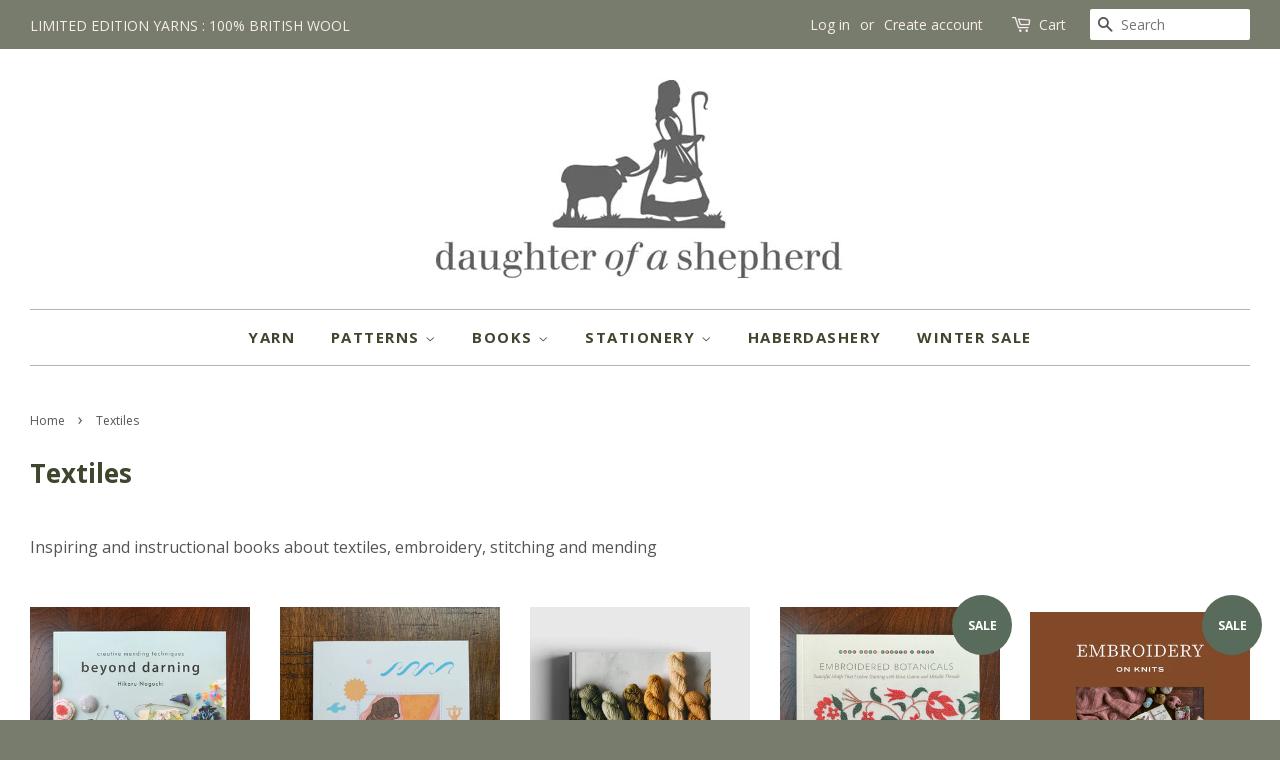

--- FILE ---
content_type: text/html; charset=utf-8
request_url: https://daughterofashepherd.com/collections/mending
body_size: 15937
content:
<!doctype html>
<!--[if lt IE 7]><html class="no-js lt-ie9 lt-ie8 lt-ie7" lang="en"> <![endif]-->
<!--[if IE 7]><html class="no-js lt-ie9 lt-ie8" lang="en"> <![endif]-->
<!--[if IE 8]><html class="no-js lt-ie9" lang="en"> <![endif]-->
<!--[if IE 9 ]><html class="ie9 no-js"> <![endif]-->
<!--[if (gt IE 9)|!(IE)]><!--> <html class="no-js"> <!--<![endif]-->
<head>

  <!-- Basic page needs ================================================== -->
  <meta charset="utf-8">
  <meta http-equiv="X-UA-Compatible" content="IE=edge,chrome=1">

  

  <!-- Title and description ================================================== -->
  <title>
  Textiles &ndash; Daughter of a Shepherd
  </title>

  
  <meta name="description" content="Inspiring and instructional books about textiles, embroidery, stitching and mending">
  

  <!-- Social meta ================================================== -->
  

  <meta property="og:type" content="website">
  <meta property="og:title" content="Textiles">
  <meta property="og:url" content="https://daughterofashepherd.com/collections/mending">
  
  <meta property="og:image" content="http://daughterofashepherd.com/cdn/shop/t/5/assets/logo.png?v=113565171176547286701459945535">
  <meta property="og:image:secure_url" content="https://daughterofashepherd.com/cdn/shop/t/5/assets/logo.png?v=113565171176547286701459945535">
  



  <meta property="og:description" content="Inspiring and instructional books about textiles, embroidery, stitching and mending">


<meta property="og:site_name" content="Daughter of a Shepherd">


  <meta name="twitter:card" content="summary">





  <!-- Helpers ================================================== -->
  <link rel="canonical" href="https://daughterofashepherd.com/collections/mending">
  <meta name="viewport" content="width=device-width,initial-scale=1">
  <meta name="theme-color" content="#596b5b">

  <!-- CSS ================================================== -->
  <link href="//daughterofashepherd.com/cdn/shop/t/5/assets/timber.scss.css?v=136932485007095576251746716788" rel="stylesheet" type="text/css" media="all" />
  <link href="//daughterofashepherd.com/cdn/shop/t/5/assets/theme.scss.css?v=49011613734909112131746716787" rel="stylesheet" type="text/css" media="all" />

  
  
  
  <link href="//fonts.googleapis.com/css?family=Open+Sans:400,700" rel="stylesheet" type="text/css" media="all" />


  


  



  <!-- Header hook for plugins ================================================== -->
  <script>window.performance && window.performance.mark && window.performance.mark('shopify.content_for_header.start');</script><meta name="facebook-domain-verification" content="00vp5zmihllsx9d2bczlyg5yuz9xgo">
<meta name="facebook-domain-verification" content="suskra12v90su7b33aybuvi3g6bho2">
<meta id="shopify-digital-wallet" name="shopify-digital-wallet" content="/12025752/digital_wallets/dialog">
<meta name="shopify-checkout-api-token" content="f8d7ed639c91464846d1f3a02b52fadc">
<link rel="alternate" type="application/atom+xml" title="Feed" href="/collections/mending.atom" />
<link rel="alternate" type="application/json+oembed" href="https://daughterofashepherd.com/collections/mending.oembed">
<script async="async" src="/checkouts/internal/preloads.js?locale=en-GB"></script>
<link rel="preconnect" href="https://shop.app" crossorigin="anonymous">
<script async="async" src="https://shop.app/checkouts/internal/preloads.js?locale=en-GB&shop_id=12025752" crossorigin="anonymous"></script>
<script id="apple-pay-shop-capabilities" type="application/json">{"shopId":12025752,"countryCode":"GB","currencyCode":"GBP","merchantCapabilities":["supports3DS"],"merchantId":"gid:\/\/shopify\/Shop\/12025752","merchantName":"Daughter of a Shepherd","requiredBillingContactFields":["postalAddress","email"],"requiredShippingContactFields":["postalAddress","email"],"shippingType":"shipping","supportedNetworks":["visa","maestro","masterCard","amex","discover","elo"],"total":{"type":"pending","label":"Daughter of a Shepherd","amount":"1.00"},"shopifyPaymentsEnabled":true,"supportsSubscriptions":true}</script>
<script id="shopify-features" type="application/json">{"accessToken":"f8d7ed639c91464846d1f3a02b52fadc","betas":["rich-media-storefront-analytics"],"domain":"daughterofashepherd.com","predictiveSearch":true,"shopId":12025752,"locale":"en"}</script>
<script>var Shopify = Shopify || {};
Shopify.shop = "daughterofashepherd.myshopify.com";
Shopify.locale = "en";
Shopify.currency = {"active":"GBP","rate":"1.0"};
Shopify.country = "GB";
Shopify.theme = {"name":"Minimal","id":104191111,"schema_name":null,"schema_version":null,"theme_store_id":380,"role":"main"};
Shopify.theme.handle = "null";
Shopify.theme.style = {"id":null,"handle":null};
Shopify.cdnHost = "daughterofashepherd.com/cdn";
Shopify.routes = Shopify.routes || {};
Shopify.routes.root = "/";</script>
<script type="module">!function(o){(o.Shopify=o.Shopify||{}).modules=!0}(window);</script>
<script>!function(o){function n(){var o=[];function n(){o.push(Array.prototype.slice.apply(arguments))}return n.q=o,n}var t=o.Shopify=o.Shopify||{};t.loadFeatures=n(),t.autoloadFeatures=n()}(window);</script>
<script>
  window.ShopifyPay = window.ShopifyPay || {};
  window.ShopifyPay.apiHost = "shop.app\/pay";
  window.ShopifyPay.redirectState = null;
</script>
<script id="shop-js-analytics" type="application/json">{"pageType":"collection"}</script>
<script defer="defer" async type="module" src="//daughterofashepherd.com/cdn/shopifycloud/shop-js/modules/v2/client.init-shop-cart-sync_BdyHc3Nr.en.esm.js"></script>
<script defer="defer" async type="module" src="//daughterofashepherd.com/cdn/shopifycloud/shop-js/modules/v2/chunk.common_Daul8nwZ.esm.js"></script>
<script type="module">
  await import("//daughterofashepherd.com/cdn/shopifycloud/shop-js/modules/v2/client.init-shop-cart-sync_BdyHc3Nr.en.esm.js");
await import("//daughterofashepherd.com/cdn/shopifycloud/shop-js/modules/v2/chunk.common_Daul8nwZ.esm.js");

  window.Shopify.SignInWithShop?.initShopCartSync?.({"fedCMEnabled":true,"windoidEnabled":true});

</script>
<script>
  window.Shopify = window.Shopify || {};
  if (!window.Shopify.featureAssets) window.Shopify.featureAssets = {};
  window.Shopify.featureAssets['shop-js'] = {"shop-cart-sync":["modules/v2/client.shop-cart-sync_QYOiDySF.en.esm.js","modules/v2/chunk.common_Daul8nwZ.esm.js"],"init-fed-cm":["modules/v2/client.init-fed-cm_DchLp9rc.en.esm.js","modules/v2/chunk.common_Daul8nwZ.esm.js"],"shop-button":["modules/v2/client.shop-button_OV7bAJc5.en.esm.js","modules/v2/chunk.common_Daul8nwZ.esm.js"],"init-windoid":["modules/v2/client.init-windoid_DwxFKQ8e.en.esm.js","modules/v2/chunk.common_Daul8nwZ.esm.js"],"shop-cash-offers":["modules/v2/client.shop-cash-offers_DWtL6Bq3.en.esm.js","modules/v2/chunk.common_Daul8nwZ.esm.js","modules/v2/chunk.modal_CQq8HTM6.esm.js"],"shop-toast-manager":["modules/v2/client.shop-toast-manager_CX9r1SjA.en.esm.js","modules/v2/chunk.common_Daul8nwZ.esm.js"],"init-shop-email-lookup-coordinator":["modules/v2/client.init-shop-email-lookup-coordinator_UhKnw74l.en.esm.js","modules/v2/chunk.common_Daul8nwZ.esm.js"],"pay-button":["modules/v2/client.pay-button_DzxNnLDY.en.esm.js","modules/v2/chunk.common_Daul8nwZ.esm.js"],"avatar":["modules/v2/client.avatar_BTnouDA3.en.esm.js"],"init-shop-cart-sync":["modules/v2/client.init-shop-cart-sync_BdyHc3Nr.en.esm.js","modules/v2/chunk.common_Daul8nwZ.esm.js"],"shop-login-button":["modules/v2/client.shop-login-button_D8B466_1.en.esm.js","modules/v2/chunk.common_Daul8nwZ.esm.js","modules/v2/chunk.modal_CQq8HTM6.esm.js"],"init-customer-accounts-sign-up":["modules/v2/client.init-customer-accounts-sign-up_C8fpPm4i.en.esm.js","modules/v2/client.shop-login-button_D8B466_1.en.esm.js","modules/v2/chunk.common_Daul8nwZ.esm.js","modules/v2/chunk.modal_CQq8HTM6.esm.js"],"init-shop-for-new-customer-accounts":["modules/v2/client.init-shop-for-new-customer-accounts_CVTO0Ztu.en.esm.js","modules/v2/client.shop-login-button_D8B466_1.en.esm.js","modules/v2/chunk.common_Daul8nwZ.esm.js","modules/v2/chunk.modal_CQq8HTM6.esm.js"],"init-customer-accounts":["modules/v2/client.init-customer-accounts_dRgKMfrE.en.esm.js","modules/v2/client.shop-login-button_D8B466_1.en.esm.js","modules/v2/chunk.common_Daul8nwZ.esm.js","modules/v2/chunk.modal_CQq8HTM6.esm.js"],"shop-follow-button":["modules/v2/client.shop-follow-button_CkZpjEct.en.esm.js","modules/v2/chunk.common_Daul8nwZ.esm.js","modules/v2/chunk.modal_CQq8HTM6.esm.js"],"lead-capture":["modules/v2/client.lead-capture_BntHBhfp.en.esm.js","modules/v2/chunk.common_Daul8nwZ.esm.js","modules/v2/chunk.modal_CQq8HTM6.esm.js"],"checkout-modal":["modules/v2/client.checkout-modal_CfxcYbTm.en.esm.js","modules/v2/chunk.common_Daul8nwZ.esm.js","modules/v2/chunk.modal_CQq8HTM6.esm.js"],"shop-login":["modules/v2/client.shop-login_Da4GZ2H6.en.esm.js","modules/v2/chunk.common_Daul8nwZ.esm.js","modules/v2/chunk.modal_CQq8HTM6.esm.js"],"payment-terms":["modules/v2/client.payment-terms_MV4M3zvL.en.esm.js","modules/v2/chunk.common_Daul8nwZ.esm.js","modules/v2/chunk.modal_CQq8HTM6.esm.js"]};
</script>
<script>(function() {
  var isLoaded = false;
  function asyncLoad() {
    if (isLoaded) return;
    isLoaded = true;
    var urls = ["https:\/\/chimpstatic.com\/mcjs-connected\/js\/users\/071f7b58a56cb06dc64cfaa5f\/309202618e7521cbf94900523.js?shop=daughterofashepherd.myshopify.com"];
    for (var i = 0; i < urls.length; i++) {
      var s = document.createElement('script');
      s.type = 'text/javascript';
      s.async = true;
      s.src = urls[i];
      var x = document.getElementsByTagName('script')[0];
      x.parentNode.insertBefore(s, x);
    }
  };
  if(window.attachEvent) {
    window.attachEvent('onload', asyncLoad);
  } else {
    window.addEventListener('load', asyncLoad, false);
  }
})();</script>
<script id="__st">var __st={"a":12025752,"offset":0,"reqid":"f6b8886f-c628-4d0c-8e10-5fdfbe7158d1-1769016547","pageurl":"daughterofashepherd.com\/collections\/mending","u":"426a664af1cf","p":"collection","rtyp":"collection","rid":263358644310};</script>
<script>window.ShopifyPaypalV4VisibilityTracking = true;</script>
<script id="captcha-bootstrap">!function(){'use strict';const t='contact',e='account',n='new_comment',o=[[t,t],['blogs',n],['comments',n],[t,'customer']],c=[[e,'customer_login'],[e,'guest_login'],[e,'recover_customer_password'],[e,'create_customer']],r=t=>t.map((([t,e])=>`form[action*='/${t}']:not([data-nocaptcha='true']) input[name='form_type'][value='${e}']`)).join(','),a=t=>()=>t?[...document.querySelectorAll(t)].map((t=>t.form)):[];function s(){const t=[...o],e=r(t);return a(e)}const i='password',u='form_key',d=['recaptcha-v3-token','g-recaptcha-response','h-captcha-response',i],f=()=>{try{return window.sessionStorage}catch{return}},m='__shopify_v',_=t=>t.elements[u];function p(t,e,n=!1){try{const o=window.sessionStorage,c=JSON.parse(o.getItem(e)),{data:r}=function(t){const{data:e,action:n}=t;return t[m]||n?{data:e,action:n}:{data:t,action:n}}(c);for(const[e,n]of Object.entries(r))t.elements[e]&&(t.elements[e].value=n);n&&o.removeItem(e)}catch(o){console.error('form repopulation failed',{error:o})}}const l='form_type',E='cptcha';function T(t){t.dataset[E]=!0}const w=window,h=w.document,L='Shopify',v='ce_forms',y='captcha';let A=!1;((t,e)=>{const n=(g='f06e6c50-85a8-45c8-87d0-21a2b65856fe',I='https://cdn.shopify.com/shopifycloud/storefront-forms-hcaptcha/ce_storefront_forms_captcha_hcaptcha.v1.5.2.iife.js',D={infoText:'Protected by hCaptcha',privacyText:'Privacy',termsText:'Terms'},(t,e,n)=>{const o=w[L][v],c=o.bindForm;if(c)return c(t,g,e,D).then(n);var r;o.q.push([[t,g,e,D],n]),r=I,A||(h.body.append(Object.assign(h.createElement('script'),{id:'captcha-provider',async:!0,src:r})),A=!0)});var g,I,D;w[L]=w[L]||{},w[L][v]=w[L][v]||{},w[L][v].q=[],w[L][y]=w[L][y]||{},w[L][y].protect=function(t,e){n(t,void 0,e),T(t)},Object.freeze(w[L][y]),function(t,e,n,w,h,L){const[v,y,A,g]=function(t,e,n){const i=e?o:[],u=t?c:[],d=[...i,...u],f=r(d),m=r(i),_=r(d.filter((([t,e])=>n.includes(e))));return[a(f),a(m),a(_),s()]}(w,h,L),I=t=>{const e=t.target;return e instanceof HTMLFormElement?e:e&&e.form},D=t=>v().includes(t);t.addEventListener('submit',(t=>{const e=I(t);if(!e)return;const n=D(e)&&!e.dataset.hcaptchaBound&&!e.dataset.recaptchaBound,o=_(e),c=g().includes(e)&&(!o||!o.value);(n||c)&&t.preventDefault(),c&&!n&&(function(t){try{if(!f())return;!function(t){const e=f();if(!e)return;const n=_(t);if(!n)return;const o=n.value;o&&e.removeItem(o)}(t);const e=Array.from(Array(32),(()=>Math.random().toString(36)[2])).join('');!function(t,e){_(t)||t.append(Object.assign(document.createElement('input'),{type:'hidden',name:u})),t.elements[u].value=e}(t,e),function(t,e){const n=f();if(!n)return;const o=[...t.querySelectorAll(`input[type='${i}']`)].map((({name:t})=>t)),c=[...d,...o],r={};for(const[a,s]of new FormData(t).entries())c.includes(a)||(r[a]=s);n.setItem(e,JSON.stringify({[m]:1,action:t.action,data:r}))}(t,e)}catch(e){console.error('failed to persist form',e)}}(e),e.submit())}));const S=(t,e)=>{t&&!t.dataset[E]&&(n(t,e.some((e=>e===t))),T(t))};for(const o of['focusin','change'])t.addEventListener(o,(t=>{const e=I(t);D(e)&&S(e,y())}));const B=e.get('form_key'),M=e.get(l),P=B&&M;t.addEventListener('DOMContentLoaded',(()=>{const t=y();if(P)for(const e of t)e.elements[l].value===M&&p(e,B);[...new Set([...A(),...v().filter((t=>'true'===t.dataset.shopifyCaptcha))])].forEach((e=>S(e,t)))}))}(h,new URLSearchParams(w.location.search),n,t,e,['guest_login'])})(!0,!0)}();</script>
<script integrity="sha256-4kQ18oKyAcykRKYeNunJcIwy7WH5gtpwJnB7kiuLZ1E=" data-source-attribution="shopify.loadfeatures" defer="defer" src="//daughterofashepherd.com/cdn/shopifycloud/storefront/assets/storefront/load_feature-a0a9edcb.js" crossorigin="anonymous"></script>
<script crossorigin="anonymous" defer="defer" src="//daughterofashepherd.com/cdn/shopifycloud/storefront/assets/shopify_pay/storefront-65b4c6d7.js?v=20250812"></script>
<script data-source-attribution="shopify.dynamic_checkout.dynamic.init">var Shopify=Shopify||{};Shopify.PaymentButton=Shopify.PaymentButton||{isStorefrontPortableWallets:!0,init:function(){window.Shopify.PaymentButton.init=function(){};var t=document.createElement("script");t.src="https://daughterofashepherd.com/cdn/shopifycloud/portable-wallets/latest/portable-wallets.en.js",t.type="module",document.head.appendChild(t)}};
</script>
<script data-source-attribution="shopify.dynamic_checkout.buyer_consent">
  function portableWalletsHideBuyerConsent(e){var t=document.getElementById("shopify-buyer-consent"),n=document.getElementById("shopify-subscription-policy-button");t&&n&&(t.classList.add("hidden"),t.setAttribute("aria-hidden","true"),n.removeEventListener("click",e))}function portableWalletsShowBuyerConsent(e){var t=document.getElementById("shopify-buyer-consent"),n=document.getElementById("shopify-subscription-policy-button");t&&n&&(t.classList.remove("hidden"),t.removeAttribute("aria-hidden"),n.addEventListener("click",e))}window.Shopify?.PaymentButton&&(window.Shopify.PaymentButton.hideBuyerConsent=portableWalletsHideBuyerConsent,window.Shopify.PaymentButton.showBuyerConsent=portableWalletsShowBuyerConsent);
</script>
<script data-source-attribution="shopify.dynamic_checkout.cart.bootstrap">document.addEventListener("DOMContentLoaded",(function(){function t(){return document.querySelector("shopify-accelerated-checkout-cart, shopify-accelerated-checkout")}if(t())Shopify.PaymentButton.init();else{new MutationObserver((function(e,n){t()&&(Shopify.PaymentButton.init(),n.disconnect())})).observe(document.body,{childList:!0,subtree:!0})}}));
</script>
<script id='scb4127' type='text/javascript' async='' src='https://daughterofashepherd.com/cdn/shopifycloud/privacy-banner/storefront-banner.js'></script><link id="shopify-accelerated-checkout-styles" rel="stylesheet" media="screen" href="https://daughterofashepherd.com/cdn/shopifycloud/portable-wallets/latest/accelerated-checkout-backwards-compat.css" crossorigin="anonymous">
<style id="shopify-accelerated-checkout-cart">
        #shopify-buyer-consent {
  margin-top: 1em;
  display: inline-block;
  width: 100%;
}

#shopify-buyer-consent.hidden {
  display: none;
}

#shopify-subscription-policy-button {
  background: none;
  border: none;
  padding: 0;
  text-decoration: underline;
  font-size: inherit;
  cursor: pointer;
}

#shopify-subscription-policy-button::before {
  box-shadow: none;
}

      </style>

<script>window.performance && window.performance.mark && window.performance.mark('shopify.content_for_header.end');</script>

  

<!--[if lt IE 9]>
<script src="//cdnjs.cloudflare.com/ajax/libs/html5shiv/3.7.2/html5shiv.min.js" type="text/javascript"></script>
<script src="//daughterofashepherd.com/cdn/shop/t/5/assets/respond.min.js?v=52248677837542619231457630304" type="text/javascript"></script>
<link href="//daughterofashepherd.com/cdn/shop/t/5/assets/respond-proxy.html" id="respond-proxy" rel="respond-proxy" />
<link href="//daughterofashepherd.com/search?q=06b2cf9328fcc66d9208571553717847" id="respond-redirect" rel="respond-redirect" />
<script src="//daughterofashepherd.com/search?q=06b2cf9328fcc66d9208571553717847" type="text/javascript"></script>
<![endif]-->



  <script src="//ajax.googleapis.com/ajax/libs/jquery/1.11.0/jquery.min.js" type="text/javascript"></script>
  <script src="//daughterofashepherd.com/cdn/shop/t/5/assets/modernizr.min.js?v=26620055551102246001457630304" type="text/javascript"></script>

  
  

<link href="https://monorail-edge.shopifysvc.com" rel="dns-prefetch">
<script>(function(){if ("sendBeacon" in navigator && "performance" in window) {try {var session_token_from_headers = performance.getEntriesByType('navigation')[0].serverTiming.find(x => x.name == '_s').description;} catch {var session_token_from_headers = undefined;}var session_cookie_matches = document.cookie.match(/_shopify_s=([^;]*)/);var session_token_from_cookie = session_cookie_matches && session_cookie_matches.length === 2 ? session_cookie_matches[1] : "";var session_token = session_token_from_headers || session_token_from_cookie || "";function handle_abandonment_event(e) {var entries = performance.getEntries().filter(function(entry) {return /monorail-edge.shopifysvc.com/.test(entry.name);});if (!window.abandonment_tracked && entries.length === 0) {window.abandonment_tracked = true;var currentMs = Date.now();var navigation_start = performance.timing.navigationStart;var payload = {shop_id: 12025752,url: window.location.href,navigation_start,duration: currentMs - navigation_start,session_token,page_type: "collection"};window.navigator.sendBeacon("https://monorail-edge.shopifysvc.com/v1/produce", JSON.stringify({schema_id: "online_store_buyer_site_abandonment/1.1",payload: payload,metadata: {event_created_at_ms: currentMs,event_sent_at_ms: currentMs}}));}}window.addEventListener('pagehide', handle_abandonment_event);}}());</script>
<script id="web-pixels-manager-setup">(function e(e,d,r,n,o){if(void 0===o&&(o={}),!Boolean(null===(a=null===(i=window.Shopify)||void 0===i?void 0:i.analytics)||void 0===a?void 0:a.replayQueue)){var i,a;window.Shopify=window.Shopify||{};var t=window.Shopify;t.analytics=t.analytics||{};var s=t.analytics;s.replayQueue=[],s.publish=function(e,d,r){return s.replayQueue.push([e,d,r]),!0};try{self.performance.mark("wpm:start")}catch(e){}var l=function(){var e={modern:/Edge?\/(1{2}[4-9]|1[2-9]\d|[2-9]\d{2}|\d{4,})\.\d+(\.\d+|)|Firefox\/(1{2}[4-9]|1[2-9]\d|[2-9]\d{2}|\d{4,})\.\d+(\.\d+|)|Chrom(ium|e)\/(9{2}|\d{3,})\.\d+(\.\d+|)|(Maci|X1{2}).+ Version\/(15\.\d+|(1[6-9]|[2-9]\d|\d{3,})\.\d+)([,.]\d+|)( \(\w+\)|)( Mobile\/\w+|) Safari\/|Chrome.+OPR\/(9{2}|\d{3,})\.\d+\.\d+|(CPU[ +]OS|iPhone[ +]OS|CPU[ +]iPhone|CPU IPhone OS|CPU iPad OS)[ +]+(15[._]\d+|(1[6-9]|[2-9]\d|\d{3,})[._]\d+)([._]\d+|)|Android:?[ /-](13[3-9]|1[4-9]\d|[2-9]\d{2}|\d{4,})(\.\d+|)(\.\d+|)|Android.+Firefox\/(13[5-9]|1[4-9]\d|[2-9]\d{2}|\d{4,})\.\d+(\.\d+|)|Android.+Chrom(ium|e)\/(13[3-9]|1[4-9]\d|[2-9]\d{2}|\d{4,})\.\d+(\.\d+|)|SamsungBrowser\/([2-9]\d|\d{3,})\.\d+/,legacy:/Edge?\/(1[6-9]|[2-9]\d|\d{3,})\.\d+(\.\d+|)|Firefox\/(5[4-9]|[6-9]\d|\d{3,})\.\d+(\.\d+|)|Chrom(ium|e)\/(5[1-9]|[6-9]\d|\d{3,})\.\d+(\.\d+|)([\d.]+$|.*Safari\/(?![\d.]+ Edge\/[\d.]+$))|(Maci|X1{2}).+ Version\/(10\.\d+|(1[1-9]|[2-9]\d|\d{3,})\.\d+)([,.]\d+|)( \(\w+\)|)( Mobile\/\w+|) Safari\/|Chrome.+OPR\/(3[89]|[4-9]\d|\d{3,})\.\d+\.\d+|(CPU[ +]OS|iPhone[ +]OS|CPU[ +]iPhone|CPU IPhone OS|CPU iPad OS)[ +]+(10[._]\d+|(1[1-9]|[2-9]\d|\d{3,})[._]\d+)([._]\d+|)|Android:?[ /-](13[3-9]|1[4-9]\d|[2-9]\d{2}|\d{4,})(\.\d+|)(\.\d+|)|Mobile Safari.+OPR\/([89]\d|\d{3,})\.\d+\.\d+|Android.+Firefox\/(13[5-9]|1[4-9]\d|[2-9]\d{2}|\d{4,})\.\d+(\.\d+|)|Android.+Chrom(ium|e)\/(13[3-9]|1[4-9]\d|[2-9]\d{2}|\d{4,})\.\d+(\.\d+|)|Android.+(UC? ?Browser|UCWEB|U3)[ /]?(15\.([5-9]|\d{2,})|(1[6-9]|[2-9]\d|\d{3,})\.\d+)\.\d+|SamsungBrowser\/(5\.\d+|([6-9]|\d{2,})\.\d+)|Android.+MQ{2}Browser\/(14(\.(9|\d{2,})|)|(1[5-9]|[2-9]\d|\d{3,})(\.\d+|))(\.\d+|)|K[Aa][Ii]OS\/(3\.\d+|([4-9]|\d{2,})\.\d+)(\.\d+|)/},d=e.modern,r=e.legacy,n=navigator.userAgent;return n.match(d)?"modern":n.match(r)?"legacy":"unknown"}(),u="modern"===l?"modern":"legacy",c=(null!=n?n:{modern:"",legacy:""})[u],f=function(e){return[e.baseUrl,"/wpm","/b",e.hashVersion,"modern"===e.buildTarget?"m":"l",".js"].join("")}({baseUrl:d,hashVersion:r,buildTarget:u}),m=function(e){var d=e.version,r=e.bundleTarget,n=e.surface,o=e.pageUrl,i=e.monorailEndpoint;return{emit:function(e){var a=e.status,t=e.errorMsg,s=(new Date).getTime(),l=JSON.stringify({metadata:{event_sent_at_ms:s},events:[{schema_id:"web_pixels_manager_load/3.1",payload:{version:d,bundle_target:r,page_url:o,status:a,surface:n,error_msg:t},metadata:{event_created_at_ms:s}}]});if(!i)return console&&console.warn&&console.warn("[Web Pixels Manager] No Monorail endpoint provided, skipping logging."),!1;try{return self.navigator.sendBeacon.bind(self.navigator)(i,l)}catch(e){}var u=new XMLHttpRequest;try{return u.open("POST",i,!0),u.setRequestHeader("Content-Type","text/plain"),u.send(l),!0}catch(e){return console&&console.warn&&console.warn("[Web Pixels Manager] Got an unhandled error while logging to Monorail."),!1}}}}({version:r,bundleTarget:l,surface:e.surface,pageUrl:self.location.href,monorailEndpoint:e.monorailEndpoint});try{o.browserTarget=l,function(e){var d=e.src,r=e.async,n=void 0===r||r,o=e.onload,i=e.onerror,a=e.sri,t=e.scriptDataAttributes,s=void 0===t?{}:t,l=document.createElement("script"),u=document.querySelector("head"),c=document.querySelector("body");if(l.async=n,l.src=d,a&&(l.integrity=a,l.crossOrigin="anonymous"),s)for(var f in s)if(Object.prototype.hasOwnProperty.call(s,f))try{l.dataset[f]=s[f]}catch(e){}if(o&&l.addEventListener("load",o),i&&l.addEventListener("error",i),u)u.appendChild(l);else{if(!c)throw new Error("Did not find a head or body element to append the script");c.appendChild(l)}}({src:f,async:!0,onload:function(){if(!function(){var e,d;return Boolean(null===(d=null===(e=window.Shopify)||void 0===e?void 0:e.analytics)||void 0===d?void 0:d.initialized)}()){var d=window.webPixelsManager.init(e)||void 0;if(d){var r=window.Shopify.analytics;r.replayQueue.forEach((function(e){var r=e[0],n=e[1],o=e[2];d.publishCustomEvent(r,n,o)})),r.replayQueue=[],r.publish=d.publishCustomEvent,r.visitor=d.visitor,r.initialized=!0}}},onerror:function(){return m.emit({status:"failed",errorMsg:"".concat(f," has failed to load")})},sri:function(e){var d=/^sha384-[A-Za-z0-9+/=]+$/;return"string"==typeof e&&d.test(e)}(c)?c:"",scriptDataAttributes:o}),m.emit({status:"loading"})}catch(e){m.emit({status:"failed",errorMsg:(null==e?void 0:e.message)||"Unknown error"})}}})({shopId: 12025752,storefrontBaseUrl: "https://daughterofashepherd.com",extensionsBaseUrl: "https://extensions.shopifycdn.com/cdn/shopifycloud/web-pixels-manager",monorailEndpoint: "https://monorail-edge.shopifysvc.com/unstable/produce_batch",surface: "storefront-renderer",enabledBetaFlags: ["2dca8a86"],webPixelsConfigList: [{"id":"147226710","configuration":"{\"pixel_id\":\"782669843059933\",\"pixel_type\":\"facebook_pixel\",\"metaapp_system_user_token\":\"-\"}","eventPayloadVersion":"v1","runtimeContext":"OPEN","scriptVersion":"ca16bc87fe92b6042fbaa3acc2fbdaa6","type":"APP","apiClientId":2329312,"privacyPurposes":["ANALYTICS","MARKETING","SALE_OF_DATA"],"dataSharingAdjustments":{"protectedCustomerApprovalScopes":["read_customer_address","read_customer_email","read_customer_name","read_customer_personal_data","read_customer_phone"]}},{"id":"shopify-app-pixel","configuration":"{}","eventPayloadVersion":"v1","runtimeContext":"STRICT","scriptVersion":"0450","apiClientId":"shopify-pixel","type":"APP","privacyPurposes":["ANALYTICS","MARKETING"]},{"id":"shopify-custom-pixel","eventPayloadVersion":"v1","runtimeContext":"LAX","scriptVersion":"0450","apiClientId":"shopify-pixel","type":"CUSTOM","privacyPurposes":["ANALYTICS","MARKETING"]}],isMerchantRequest: false,initData: {"shop":{"name":"Daughter of a Shepherd","paymentSettings":{"currencyCode":"GBP"},"myshopifyDomain":"daughterofashepherd.myshopify.com","countryCode":"GB","storefrontUrl":"https:\/\/daughterofashepherd.com"},"customer":null,"cart":null,"checkout":null,"productVariants":[],"purchasingCompany":null},},"https://daughterofashepherd.com/cdn","fcfee988w5aeb613cpc8e4bc33m6693e112",{"modern":"","legacy":""},{"shopId":"12025752","storefrontBaseUrl":"https:\/\/daughterofashepherd.com","extensionBaseUrl":"https:\/\/extensions.shopifycdn.com\/cdn\/shopifycloud\/web-pixels-manager","surface":"storefront-renderer","enabledBetaFlags":"[\"2dca8a86\"]","isMerchantRequest":"false","hashVersion":"fcfee988w5aeb613cpc8e4bc33m6693e112","publish":"custom","events":"[[\"page_viewed\",{}],[\"collection_viewed\",{\"collection\":{\"id\":\"263358644310\",\"title\":\"Textiles\",\"productVariants\":[{\"price\":{\"amount\":19.99,\"currencyCode\":\"GBP\"},\"product\":{\"title\":\"Beyond Darning: Creative Mending Techniques by Hikaru Noguchi\",\"vendor\":\"Central Books\",\"id\":\"14858992222582\",\"untranslatedTitle\":\"Beyond Darning: Creative Mending Techniques by Hikaru Noguchi\",\"url\":\"\/products\/beyond-darning-creative-mending-techniques-by-hikaru-noguchi\",\"type\":\"\"},\"id\":\"54834646614390\",\"image\":{\"src\":\"\/\/daughterofashepherd.com\/cdn\/shop\/files\/2C1839CF-E2DB-482B-8A21-7E4252C084DE.jpg?v=1733398933\"},\"sku\":\"\",\"title\":\"Default Title\",\"untranslatedTitle\":\"Default Title\"},{\"price\":{\"amount\":9.0,\"currencyCode\":\"GBP\"},\"product\":{\"title\":\"Diasporic Threads: Black Women, Fibre and Textiles by Dr Sharbreon Plummer\",\"vendor\":\"Common Threads Press\",\"id\":\"7315587858518\",\"untranslatedTitle\":\"Diasporic Threads: Black Women, Fibre and Textiles by Dr Sharbreon Plummer\",\"url\":\"\/products\/diasporic-threads-black-women-fibre-and-textiles-by-dr-sharbreon-plummer\",\"type\":\"\"},\"id\":\"41516693127254\",\"image\":{\"src\":\"\/\/daughterofashepherd.com\/cdn\/shop\/files\/F1615AF7-8269-45C2-9B65-C09293023100.jpg?v=1719169782\"},\"sku\":null,\"title\":\"Default Title\",\"untranslatedTitle\":\"Default Title\"},{\"price\":{\"amount\":29.0,\"currencyCode\":\"GBP\"},\"product\":{\"title\":\"Dyeing Naturally by Emma Kylmälä\",\"vendor\":\"Cozy Publishing\",\"id\":\"7296933986390\",\"untranslatedTitle\":\"Dyeing Naturally by Emma Kylmälä\",\"url\":\"\/products\/dyeing-naturally\",\"type\":\"\"},\"id\":\"41459857621078\",\"image\":{\"src\":\"\/\/daughterofashepherd.com\/cdn\/shop\/files\/f5fff4b66f3585f9671c264c7393a30e3958f05fbd329267d53b41fcc6e6d8a6.jpg?v=1718031231\"},\"sku\":\"ISBN 978-952-7547-33-5\",\"title\":\"Default Title\",\"untranslatedTitle\":\"Default Title\"},{\"price\":{\"amount\":14.99,\"currencyCode\":\"GBP\"},\"product\":{\"title\":\"Embroidered Botanicals by Yumiko Higuchi\",\"vendor\":\"Search Press\",\"id\":\"14860946145654\",\"untranslatedTitle\":\"Embroidered Botanicals by Yumiko Higuchi\",\"url\":\"\/products\/embroidered-botanicals-by-yumiko-higuchi\",\"type\":\"\"},\"id\":\"54838937911670\",\"image\":{\"src\":\"\/\/daughterofashepherd.com\/cdn\/shop\/files\/99FB11B7-81A3-48DC-917C-F40663D87BC3.jpg?v=1733399488\"},\"sku\":\"\",\"title\":\"Default Title\",\"untranslatedTitle\":\"Default Title\"},{\"price\":{\"amount\":26.0,\"currencyCode\":\"GBP\"},\"product\":{\"title\":\"Embroidery on Knits by Judit Gummlich\",\"vendor\":\"Daughter of a Shepherd\",\"id\":\"6874359365718\",\"untranslatedTitle\":\"Embroidery on Knits by Judit Gummlich\",\"url\":\"\/products\/embroidery-on-knits-by-judit-gummlich\",\"type\":\"\"},\"id\":\"40270466252886\",\"image\":{\"src\":\"\/\/daughterofashepherd.com\/cdn\/shop\/files\/EmbroideryOnKnits_etukansi.jpg?v=1692692642\"},\"sku\":\"\",\"title\":\"Default Title\",\"untranslatedTitle\":\"Default Title\"},{\"price\":{\"amount\":25.0,\"currencyCode\":\"GBP\"},\"product\":{\"title\":\"I Made This For You – Christmas Gifts \u0026 Decorations by Katrianna Raunio\",\"vendor\":\"Cozy Publishing\",\"id\":\"15350199058806\",\"untranslatedTitle\":\"I Made This For You – Christmas Gifts \u0026 Decorations by Katrianna Raunio\",\"url\":\"\/products\/i-made-this-for-you-christmas-gift-and-decorations\",\"type\":\"\"},\"id\":\"56310575497590\",\"image\":{\"src\":\"\/\/daughterofashepherd.com\/cdn\/shop\/files\/aa6c8aba64ec3d20d06ba4e05ec7e94ae38192fe0e4eb92e1e33578fb66935c5.jpg?v=1761652138\"},\"sku\":\"978-952-7547-02-1\",\"title\":\"Default Title\",\"untranslatedTitle\":\"Default Title\"},{\"price\":{\"amount\":22.5,\"currencyCode\":\"GBP\"},\"product\":{\"title\":\"May Morris: Arts \u0026 Crafts Designer\",\"vendor\":\"Daughter of a Shepherd\",\"id\":\"6961052188758\",\"untranslatedTitle\":\"May Morris: Arts \u0026 Crafts Designer\",\"url\":\"\/products\/may-morris-arts-crafts-designer\",\"type\":\"\"},\"id\":\"40516652204118\",\"image\":{\"src\":\"\/\/daughterofashepherd.com\/cdn\/shop\/files\/4C72126A-A352-4D3B-8E26-71167DCF734D.jpg?v=1702995542\"},\"sku\":\"\",\"title\":\"Default Title\",\"untranslatedTitle\":\"Default Title\"},{\"price\":{\"amount\":12.99,\"currencyCode\":\"GBP\"},\"product\":{\"title\":\"Simply Stitched with Wool by Yumiko Higuchi\",\"vendor\":\"Search Press\",\"id\":\"6920960835670\",\"untranslatedTitle\":\"Simply Stitched with Wool by Yumiko Higuchi\",\"url\":\"\/products\/simply-stitched-with-wool-by-yumiko-higuchi\",\"type\":\"\"},\"id\":\"40383211700310\",\"image\":{\"src\":\"\/\/daughterofashepherd.com\/cdn\/shop\/files\/AEB340F6-A213-46ED-BCD9-F50FC2694143.jpg?v=1702068682\"},\"sku\":\"\",\"title\":\"Default Title\",\"untranslatedTitle\":\"Default Title\"},{\"price\":{\"amount\":12.0,\"currencyCode\":\"GBP\"},\"product\":{\"title\":\"Stitching the Intifada: Embroidery and Resistance in Palestine by Rachel Dedman\",\"vendor\":\"Common Threads Press\",\"id\":\"15181354008950\",\"untranslatedTitle\":\"Stitching the Intifada: Embroidery and Resistance in Palestine by Rachel Dedman\",\"url\":\"\/products\/stitching-the-intifada-embroidery-and-resistance-in-palestine-by-rachel-dedman\",\"type\":\"\"},\"id\":\"55620721344886\",\"image\":{\"src\":\"\/\/daughterofashepherd.com\/cdn\/shop\/files\/IMG_1142.jpg?v=1747144694\"},\"sku\":\"\",\"title\":\"Default Title\",\"untranslatedTitle\":\"Default Title\"},{\"price\":{\"amount\":22.95,\"currencyCode\":\"GBP\"},\"product\":{\"title\":\"Textile Folk Art by Anne Kelly\",\"vendor\":\"Search Press\",\"id\":\"6852833771606\",\"untranslatedTitle\":\"Textile Folk Art by Anne Kelly\",\"url\":\"\/products\/textile-folk-art-by-anne-kelly\",\"type\":\"\"},\"id\":\"40194449834070\",\"image\":{\"src\":\"\/\/daughterofashepherd.com\/cdn\/shop\/products\/image_a85acf79-7ecd-4bd0-b1b1-deb96146bfa6.heic?v=1678025132\"},\"sku\":\"\",\"title\":\"Default Title\",\"untranslatedTitle\":\"Default Title\"},{\"price\":{\"amount\":22.95,\"currencyCode\":\"GBP\"},\"product\":{\"title\":\"Textile Nature by Anne Kelly\",\"vendor\":\"Search Press\",\"id\":\"6852833607766\",\"untranslatedTitle\":\"Textile Nature by Anne Kelly\",\"url\":\"\/products\/textile-nature-by-anne-kelly\",\"type\":\"\"},\"id\":\"40194449342550\",\"image\":{\"src\":\"\/\/daughterofashepherd.com\/cdn\/shop\/products\/image_49aab587-dc25-4c03-b78d-8db31719db25.heic?v=1678025413\"},\"sku\":\"\",\"title\":\"Default Title\",\"untranslatedTitle\":\"Default Title\"},{\"price\":{\"amount\":35.0,\"currencyCode\":\"GBP\"},\"product\":{\"title\":\"Textile Protest by Julia Triston\",\"vendor\":\"Macmillan\",\"id\":\"15407706145142\",\"untranslatedTitle\":\"Textile Protest by Julia Triston\",\"url\":\"\/products\/textile-protest-by-julia-triston\",\"type\":\"\"},\"id\":\"56520066859382\",\"image\":{\"src\":\"\/\/daughterofashepherd.com\/cdn\/shop\/files\/9781849949071.jpg?v=1761902728\"},\"sku\":null,\"title\":\"Default Title\",\"untranslatedTitle\":\"Default Title\"},{\"price\":{\"amount\":29.0,\"currencyCode\":\"GBP\"},\"product\":{\"title\":\"The Art of Knitwear Repair by Minttu Wikberg\",\"vendor\":\"Cozy Publishing\",\"id\":\"15219922338166\",\"untranslatedTitle\":\"The Art of Knitwear Repair by Minttu Wikberg\",\"url\":\"\/products\/the-art-of-knitwear-repair\",\"type\":\"\"},\"id\":\"55790272741750\",\"image\":{\"src\":\"\/\/daughterofashepherd.com\/cdn\/shop\/files\/c600ca06532efd2d6fc05c7fd28689d0e54d2a4083628ae1bcb13c263396bb4c.jpg?v=1752750269\"},\"sku\":\"978-952-7547-70-0-952-7547-70-0\",\"title\":\"Default Title\",\"untranslatedTitle\":\"Default Title\"},{\"price\":{\"amount\":19.99,\"currencyCode\":\"GBP\"},\"product\":{\"title\":\"The Wonder of Wool by Justine Lee \u0026 Jess Morency\",\"vendor\":\"Search Press\",\"id\":\"15199403475318\",\"untranslatedTitle\":\"The Wonder of Wool by Justine Lee \u0026 Jess Morency\",\"url\":\"\/products\/the-wonder-of-wool-by-justine-lee-jess-morency\",\"type\":\"\"},\"id\":\"55710170218870\",\"image\":{\"src\":\"\/\/daughterofashepherd.com\/cdn\/shop\/files\/FAE261E1-7D92-40D1-B095-7DFFB4BD018C.jpg?v=1755257487\"},\"sku\":\"\",\"title\":\"Default Title\",\"untranslatedTitle\":\"Default Title\"},{\"price\":{\"amount\":10.99,\"currencyCode\":\"GBP\"},\"product\":{\"title\":\"This Golden Fleece by Esther Rutter\",\"vendor\":\"daughterofashepherd\",\"id\":\"4813888553046\",\"untranslatedTitle\":\"This Golden Fleece by Esther Rutter\",\"url\":\"\/products\/this-golden-fleece-by-esther-rutter\",\"type\":\"\"},\"id\":\"33317883019350\",\"image\":{\"src\":\"\/\/daughterofashepherd.com\/cdn\/shop\/files\/5E65851C-5E34-4C38-B945-8B3A8BB074F0.jpg?v=1711714981\"},\"sku\":\"\",\"title\":\"Default Title\",\"untranslatedTitle\":\"Default Title\"},{\"price\":{\"amount\":25.0,\"currencyCode\":\"GBP\"},\"product\":{\"title\":\"Wild Weave by Alice Fox\",\"vendor\":\"Macmillan\",\"id\":\"15372988088694\",\"untranslatedTitle\":\"Wild Weave by Alice Fox\",\"url\":\"\/products\/wild-weave-by-alice-fox\",\"type\":\"\"},\"id\":\"56396125307254\",\"image\":{\"src\":\"\/\/daughterofashepherd.com\/cdn\/shop\/files\/7B20CD4E-4069-4D3D-84D8-86A08A1E0CDF.jpg?v=1760643710\"},\"sku\":null,\"title\":\"Default Title\",\"untranslatedTitle\":\"Default Title\"},{\"price\":{\"amount\":9.99,\"currencyCode\":\"GBP\"},\"product\":{\"title\":\"Zakka Embroidery by Yumiko Higuchi\",\"vendor\":\"Search Press\",\"id\":\"14860942705014\",\"untranslatedTitle\":\"Zakka Embroidery by Yumiko Higuchi\",\"url\":\"\/products\/zakka-embroidery-by-yumiko-higuchi\",\"type\":\"\"},\"id\":\"54838933324150\",\"image\":{\"src\":\"\/\/daughterofashepherd.com\/cdn\/shop\/files\/0488DC74-6E82-4C72-98A0-9CD412B50E54.jpg?v=1733399757\"},\"sku\":\"\",\"title\":\"Default Title\",\"untranslatedTitle\":\"Default Title\"}]}}]]"});</script><script>
  window.ShopifyAnalytics = window.ShopifyAnalytics || {};
  window.ShopifyAnalytics.meta = window.ShopifyAnalytics.meta || {};
  window.ShopifyAnalytics.meta.currency = 'GBP';
  var meta = {"products":[{"id":14858992222582,"gid":"gid:\/\/shopify\/Product\/14858992222582","vendor":"Central Books","type":"","handle":"beyond-darning-creative-mending-techniques-by-hikaru-noguchi","variants":[{"id":54834646614390,"price":1999,"name":"Beyond Darning: Creative Mending Techniques by Hikaru Noguchi","public_title":null,"sku":""}],"remote":false},{"id":7315587858518,"gid":"gid:\/\/shopify\/Product\/7315587858518","vendor":"Common Threads Press","type":"","handle":"diasporic-threads-black-women-fibre-and-textiles-by-dr-sharbreon-plummer","variants":[{"id":41516693127254,"price":900,"name":"Diasporic Threads: Black Women, Fibre and Textiles by Dr Sharbreon Plummer","public_title":null,"sku":null}],"remote":false},{"id":7296933986390,"gid":"gid:\/\/shopify\/Product\/7296933986390","vendor":"Cozy Publishing","type":"","handle":"dyeing-naturally","variants":[{"id":41459857621078,"price":2900,"name":"Dyeing Naturally by Emma Kylmälä","public_title":null,"sku":"ISBN 978-952-7547-33-5"}],"remote":false},{"id":14860946145654,"gid":"gid:\/\/shopify\/Product\/14860946145654","vendor":"Search Press","type":"","handle":"embroidered-botanicals-by-yumiko-higuchi","variants":[{"id":54838937911670,"price":1499,"name":"Embroidered Botanicals by Yumiko Higuchi","public_title":null,"sku":""}],"remote":false},{"id":6874359365718,"gid":"gid:\/\/shopify\/Product\/6874359365718","vendor":"Daughter of a Shepherd","type":"","handle":"embroidery-on-knits-by-judit-gummlich","variants":[{"id":40270466252886,"price":2600,"name":"Embroidery on Knits by Judit Gummlich","public_title":null,"sku":""}],"remote":false},{"id":15350199058806,"gid":"gid:\/\/shopify\/Product\/15350199058806","vendor":"Cozy Publishing","type":"","handle":"i-made-this-for-you-christmas-gift-and-decorations","variants":[{"id":56310575497590,"price":2500,"name":"I Made This For You – Christmas Gifts \u0026 Decorations by Katrianna Raunio","public_title":null,"sku":"978-952-7547-02-1"}],"remote":false},{"id":6961052188758,"gid":"gid:\/\/shopify\/Product\/6961052188758","vendor":"Daughter of a Shepherd","type":"","handle":"may-morris-arts-crafts-designer","variants":[{"id":40516652204118,"price":2250,"name":"May Morris: Arts \u0026 Crafts Designer","public_title":null,"sku":""}],"remote":false},{"id":6920960835670,"gid":"gid:\/\/shopify\/Product\/6920960835670","vendor":"Search Press","type":"","handle":"simply-stitched-with-wool-by-yumiko-higuchi","variants":[{"id":40383211700310,"price":1299,"name":"Simply Stitched with Wool by Yumiko Higuchi","public_title":null,"sku":""}],"remote":false},{"id":15181354008950,"gid":"gid:\/\/shopify\/Product\/15181354008950","vendor":"Common Threads Press","type":"","handle":"stitching-the-intifada-embroidery-and-resistance-in-palestine-by-rachel-dedman","variants":[{"id":55620721344886,"price":1200,"name":"Stitching the Intifada: Embroidery and Resistance in Palestine by Rachel Dedman","public_title":null,"sku":""}],"remote":false},{"id":6852833771606,"gid":"gid:\/\/shopify\/Product\/6852833771606","vendor":"Search Press","type":"","handle":"textile-folk-art-by-anne-kelly","variants":[{"id":40194449834070,"price":2295,"name":"Textile Folk Art by Anne Kelly","public_title":null,"sku":""}],"remote":false},{"id":6852833607766,"gid":"gid:\/\/shopify\/Product\/6852833607766","vendor":"Search Press","type":"","handle":"textile-nature-by-anne-kelly","variants":[{"id":40194449342550,"price":2295,"name":"Textile Nature by Anne Kelly","public_title":null,"sku":""}],"remote":false},{"id":15407706145142,"gid":"gid:\/\/shopify\/Product\/15407706145142","vendor":"Macmillan","type":"","handle":"textile-protest-by-julia-triston","variants":[{"id":56520066859382,"price":3500,"name":"Textile Protest by Julia Triston","public_title":null,"sku":null}],"remote":false},{"id":15219922338166,"gid":"gid:\/\/shopify\/Product\/15219922338166","vendor":"Cozy Publishing","type":"","handle":"the-art-of-knitwear-repair","variants":[{"id":55790272741750,"price":2900,"name":"The Art of Knitwear Repair by Minttu Wikberg","public_title":null,"sku":"978-952-7547-70-0-952-7547-70-0"}],"remote":false},{"id":15199403475318,"gid":"gid:\/\/shopify\/Product\/15199403475318","vendor":"Search Press","type":"","handle":"the-wonder-of-wool-by-justine-lee-jess-morency","variants":[{"id":55710170218870,"price":1999,"name":"The Wonder of Wool by Justine Lee \u0026 Jess Morency","public_title":null,"sku":""}],"remote":false},{"id":4813888553046,"gid":"gid:\/\/shopify\/Product\/4813888553046","vendor":"daughterofashepherd","type":"","handle":"this-golden-fleece-by-esther-rutter","variants":[{"id":33317883019350,"price":1099,"name":"This Golden Fleece by Esther Rutter","public_title":null,"sku":""}],"remote":false},{"id":15372988088694,"gid":"gid:\/\/shopify\/Product\/15372988088694","vendor":"Macmillan","type":"","handle":"wild-weave-by-alice-fox","variants":[{"id":56396125307254,"price":2500,"name":"Wild Weave by Alice Fox","public_title":null,"sku":null}],"remote":false},{"id":14860942705014,"gid":"gid:\/\/shopify\/Product\/14860942705014","vendor":"Search Press","type":"","handle":"zakka-embroidery-by-yumiko-higuchi","variants":[{"id":54838933324150,"price":999,"name":"Zakka Embroidery by Yumiko Higuchi","public_title":null,"sku":""}],"remote":false}],"page":{"pageType":"collection","resourceType":"collection","resourceId":263358644310,"requestId":"f6b8886f-c628-4d0c-8e10-5fdfbe7158d1-1769016547"}};
  for (var attr in meta) {
    window.ShopifyAnalytics.meta[attr] = meta[attr];
  }
</script>
<script class="analytics">
  (function () {
    var customDocumentWrite = function(content) {
      var jquery = null;

      if (window.jQuery) {
        jquery = window.jQuery;
      } else if (window.Checkout && window.Checkout.$) {
        jquery = window.Checkout.$;
      }

      if (jquery) {
        jquery('body').append(content);
      }
    };

    var hasLoggedConversion = function(token) {
      if (token) {
        return document.cookie.indexOf('loggedConversion=' + token) !== -1;
      }
      return false;
    }

    var setCookieIfConversion = function(token) {
      if (token) {
        var twoMonthsFromNow = new Date(Date.now());
        twoMonthsFromNow.setMonth(twoMonthsFromNow.getMonth() + 2);

        document.cookie = 'loggedConversion=' + token + '; expires=' + twoMonthsFromNow;
      }
    }

    var trekkie = window.ShopifyAnalytics.lib = window.trekkie = window.trekkie || [];
    if (trekkie.integrations) {
      return;
    }
    trekkie.methods = [
      'identify',
      'page',
      'ready',
      'track',
      'trackForm',
      'trackLink'
    ];
    trekkie.factory = function(method) {
      return function() {
        var args = Array.prototype.slice.call(arguments);
        args.unshift(method);
        trekkie.push(args);
        return trekkie;
      };
    };
    for (var i = 0; i < trekkie.methods.length; i++) {
      var key = trekkie.methods[i];
      trekkie[key] = trekkie.factory(key);
    }
    trekkie.load = function(config) {
      trekkie.config = config || {};
      trekkie.config.initialDocumentCookie = document.cookie;
      var first = document.getElementsByTagName('script')[0];
      var script = document.createElement('script');
      script.type = 'text/javascript';
      script.onerror = function(e) {
        var scriptFallback = document.createElement('script');
        scriptFallback.type = 'text/javascript';
        scriptFallback.onerror = function(error) {
                var Monorail = {
      produce: function produce(monorailDomain, schemaId, payload) {
        var currentMs = new Date().getTime();
        var event = {
          schema_id: schemaId,
          payload: payload,
          metadata: {
            event_created_at_ms: currentMs,
            event_sent_at_ms: currentMs
          }
        };
        return Monorail.sendRequest("https://" + monorailDomain + "/v1/produce", JSON.stringify(event));
      },
      sendRequest: function sendRequest(endpointUrl, payload) {
        // Try the sendBeacon API
        if (window && window.navigator && typeof window.navigator.sendBeacon === 'function' && typeof window.Blob === 'function' && !Monorail.isIos12()) {
          var blobData = new window.Blob([payload], {
            type: 'text/plain'
          });

          if (window.navigator.sendBeacon(endpointUrl, blobData)) {
            return true;
          } // sendBeacon was not successful

        } // XHR beacon

        var xhr = new XMLHttpRequest();

        try {
          xhr.open('POST', endpointUrl);
          xhr.setRequestHeader('Content-Type', 'text/plain');
          xhr.send(payload);
        } catch (e) {
          console.log(e);
        }

        return false;
      },
      isIos12: function isIos12() {
        return window.navigator.userAgent.lastIndexOf('iPhone; CPU iPhone OS 12_') !== -1 || window.navigator.userAgent.lastIndexOf('iPad; CPU OS 12_') !== -1;
      }
    };
    Monorail.produce('monorail-edge.shopifysvc.com',
      'trekkie_storefront_load_errors/1.1',
      {shop_id: 12025752,
      theme_id: 104191111,
      app_name: "storefront",
      context_url: window.location.href,
      source_url: "//daughterofashepherd.com/cdn/s/trekkie.storefront.cd680fe47e6c39ca5d5df5f0a32d569bc48c0f27.min.js"});

        };
        scriptFallback.async = true;
        scriptFallback.src = '//daughterofashepherd.com/cdn/s/trekkie.storefront.cd680fe47e6c39ca5d5df5f0a32d569bc48c0f27.min.js';
        first.parentNode.insertBefore(scriptFallback, first);
      };
      script.async = true;
      script.src = '//daughterofashepherd.com/cdn/s/trekkie.storefront.cd680fe47e6c39ca5d5df5f0a32d569bc48c0f27.min.js';
      first.parentNode.insertBefore(script, first);
    };
    trekkie.load(
      {"Trekkie":{"appName":"storefront","development":false,"defaultAttributes":{"shopId":12025752,"isMerchantRequest":null,"themeId":104191111,"themeCityHash":"2869881954644836654","contentLanguage":"en","currency":"GBP","eventMetadataId":"c29f2f68-86b5-45cd-9702-80610a02bce8"},"isServerSideCookieWritingEnabled":true,"monorailRegion":"shop_domain","enabledBetaFlags":["65f19447"]},"Session Attribution":{},"S2S":{"facebookCapiEnabled":false,"source":"trekkie-storefront-renderer","apiClientId":580111}}
    );

    var loaded = false;
    trekkie.ready(function() {
      if (loaded) return;
      loaded = true;

      window.ShopifyAnalytics.lib = window.trekkie;

      var originalDocumentWrite = document.write;
      document.write = customDocumentWrite;
      try { window.ShopifyAnalytics.merchantGoogleAnalytics.call(this); } catch(error) {};
      document.write = originalDocumentWrite;

      window.ShopifyAnalytics.lib.page(null,{"pageType":"collection","resourceType":"collection","resourceId":263358644310,"requestId":"f6b8886f-c628-4d0c-8e10-5fdfbe7158d1-1769016547","shopifyEmitted":true});

      var match = window.location.pathname.match(/checkouts\/(.+)\/(thank_you|post_purchase)/)
      var token = match? match[1]: undefined;
      if (!hasLoggedConversion(token)) {
        setCookieIfConversion(token);
        window.ShopifyAnalytics.lib.track("Viewed Product Category",{"currency":"GBP","category":"Collection: mending","collectionName":"mending","collectionId":263358644310,"nonInteraction":true},undefined,undefined,{"shopifyEmitted":true});
      }
    });


        var eventsListenerScript = document.createElement('script');
        eventsListenerScript.async = true;
        eventsListenerScript.src = "//daughterofashepherd.com/cdn/shopifycloud/storefront/assets/shop_events_listener-3da45d37.js";
        document.getElementsByTagName('head')[0].appendChild(eventsListenerScript);

})();</script>
<script
  defer
  src="https://daughterofashepherd.com/cdn/shopifycloud/perf-kit/shopify-perf-kit-3.0.4.min.js"
  data-application="storefront-renderer"
  data-shop-id="12025752"
  data-render-region="gcp-us-east1"
  data-page-type="collection"
  data-theme-instance-id="104191111"
  data-theme-name=""
  data-theme-version=""
  data-monorail-region="shop_domain"
  data-resource-timing-sampling-rate="10"
  data-shs="true"
  data-shs-beacon="true"
  data-shs-export-with-fetch="true"
  data-shs-logs-sample-rate="1"
  data-shs-beacon-endpoint="https://daughterofashepherd.com/api/collect"
></script>
</head>

<body id="textiles" class="template-collection" >

  <div class="header-bar">
  <div class="wrapper medium-down--hide">
    <div class="post-large--display-table">

      <div class="header-bar__left post-large--display-table-cell">

        

        

        
          <div class="header-bar__module header-bar__message">
            LIMITED EDITION YARNS : 100% BRITISH WOOL
          </div>
        

      </div>

      <div class="header-bar__right post-large--display-table-cell">

        
          <ul class="header-bar__module header-bar__module--list">
            
              <li>
                <a href="/account/login" id="customer_login_link">Log in</a>
              </li>
              <li>or</li>
              <li>
                <a href="/account/register" id="customer_register_link">Create account</a>
              </li>  
            
          </ul>
        

        <div class="header-bar__module">
          <span class="header-bar__sep" aria-hidden="true"></span>
          <a href="/cart" class="cart-page-link">
            <span class="icon icon-cart header-bar__cart-icon" aria-hidden="true"></span>
          </a>
        </div>

        <div class="header-bar__module">
          <a href="/cart" class="cart-page-link">
            Cart
            <span class="cart-count header-bar__cart-count hidden-count">0</span>
          </a>
        </div>

        
          
            <div class="header-bar__module header-bar__search">
              


  <form action="/search" method="get" class="header-bar__search-form clearfix" role="search">
    
    <button type="submit" class="btn icon-fallback-text header-bar__search-submit">
      <span class="icon icon-search" aria-hidden="true"></span>
      <span class="fallback-text">Search</span>
    </button>
    <input type="search" name="q" value="" aria-label="Search" class="header-bar__search-input" placeholder="Search">
  </form>


            </div>
          
        

      </div>
    </div>
  </div>
  <div class="wrapper post-large--hide">
    <button type="button" class="mobile-nav-trigger" id="MobileNavTrigger">
      <span class="icon icon-hamburger" aria-hidden="true"></span>
      Menu
    </button>
    <a href="/cart" class="cart-page-link mobile-cart-page-link">
      <span class="icon icon-cart header-bar__cart-icon" aria-hidden="true"></span>
      Cart <span class="cart-count hidden-count">0</span>
    </a>
  </div>
  <ul id="MobileNav" class="mobile-nav post-large--hide">
  
  
  
  <li class="mobile-nav__link" aria-haspopup="true">
    
      <a href="/collections/yarn" class="mobile-nav">
        Yarn
      </a>
    
  </li>
  
  
  <li class="mobile-nav__link" aria-haspopup="true">
    
      <a href="/collections/patterns-1" class="mobile-nav__sublist-trigger">
        Patterns
        <span class="icon-fallback-text mobile-nav__sublist-expand">
  <span class="icon icon-plus" aria-hidden="true"></span>
  <span class="fallback-text">+</span>
</span>
<span class="icon-fallback-text mobile-nav__sublist-contract">
  <span class="icon icon-minus" aria-hidden="true"></span>
  <span class="fallback-text">-</span>
</span>
      </a>
      <ul class="mobile-nav__sublist">  
        
          <li class="mobile-nav__sublist-link">
            <a href="/collections/knit-crochet-pattern-books">Pattern Books</a>
          </li>
        
          <li class="mobile-nav__sublist-link">
            <a href="/collections/patterns">Single Patterns</a>
          </li>
        
      </ul>
    
  </li>
  
  
  <li class="mobile-nav__link" aria-haspopup="true">
    
      <a href="/collections/books" class="mobile-nav__sublist-trigger">
        Books
        <span class="icon-fallback-text mobile-nav__sublist-expand">
  <span class="icon icon-plus" aria-hidden="true"></span>
  <span class="fallback-text">+</span>
</span>
<span class="icon-fallback-text mobile-nav__sublist-contract">
  <span class="icon icon-minus" aria-hidden="true"></span>
  <span class="fallback-text">-</span>
</span>
      </a>
      <ul class="mobile-nav__sublist">  
        
          <li class="mobile-nav__sublist-link">
            <a href="/collections/fiction">Fiction & Literature</a>
          </li>
        
          <li class="mobile-nav__sublist-link">
            <a href="/collections/food">Food</a>
          </li>
        
          <li class="mobile-nav__sublist-link">
            <a href="/collections/kids-book">Kids</a>
          </li>
        
          <li class="mobile-nav__sublist-link">
            <a href="/collections/magazines">Magazines</a>
          </li>
        
          <li class="mobile-nav__sublist-link">
            <a href="/collections/nature">Natural World</a>
          </li>
        
          <li class="mobile-nav__sublist-link">
            <a href="/collections/mending">Textiles</a>
          </li>
        
          <li class="mobile-nav__sublist-link">
            <a href="/collections/travel">Travel</a>
          </li>
        
          <li class="mobile-nav__sublist-link">
            <a href="/collections/books-1">Browse all books</a>
          </li>
        
      </ul>
    
  </li>
  
  
  <li class="mobile-nav__link" aria-haspopup="true">
    
      <a href="/collections/stationery-1" class="mobile-nav__sublist-trigger">
        Stationery
        <span class="icon-fallback-text mobile-nav__sublist-expand">
  <span class="icon icon-plus" aria-hidden="true"></span>
  <span class="fallback-text">+</span>
</span>
<span class="icon-fallback-text mobile-nav__sublist-contract">
  <span class="icon icon-minus" aria-hidden="true"></span>
  <span class="fallback-text">-</span>
</span>
      </a>
      <ul class="mobile-nav__sublist">  
        
          <li class="mobile-nav__sublist-link">
            <a href="/collections/greetings-cards">Greetings Cards</a>
          </li>
        
          <li class="mobile-nav__sublist-link">
            <a href="/collections/notebooks">Notebooks</a>
          </li>
        
          <li class="mobile-nav__sublist-link">
            <a href="/collections/washi-tape">Washi Tape</a>
          </li>
        
      </ul>
    
  </li>
  
  
  <li class="mobile-nav__link" aria-haspopup="true">
    
      <a href="/collections/haberdashery" class="mobile-nav">
        Haberdashery
      </a>
    
  </li>
  
  
  <li class="mobile-nav__link" aria-haspopup="true">
    
      <a href="/collections/grand-sale" class="mobile-nav">
        Winter Sale
      </a>
    
  </li>
  

  
    
      <li class="mobile-nav__link">
        <a href="/account/login" id="customer_login_link">Log in</a>
      </li>
      <li class="mobile-nav__link">
        <a href="/account/register" id="customer_register_link">Create account</a>
      </li>
    
  
  
  <li class="mobile-nav__link">
    
      <div class="header-bar__module header-bar__search">
        


  <form action="/search" method="get" class="header-bar__search-form clearfix" role="search">
    
    <button type="submit" class="btn icon-fallback-text header-bar__search-submit">
      <span class="icon icon-search" aria-hidden="true"></span>
      <span class="fallback-text">Search</span>
    </button>
    <input type="search" name="q" value="" aria-label="Search" class="header-bar__search-input" placeholder="Search">
  </form>


      </div>
    
  </li>
  
</ul>

</div>


  <header class="site-header" role="banner">
    <div class="wrapper">

      

      <div class="grid--full">
        <div class="grid__item">
          
            <div class="h1 site-header__logo" itemscope itemtype="http://schema.org/Organization">
          
            
              <a href="/" itemprop="url">
                <img src="//daughterofashepherd.com/cdn/shop/t/5/assets/logo.png?v=113565171176547286701459945535" alt="Daughter of a Shepherd" itemprop="logo">
              </a>
            
          
            </div>
          
          
            <p class="header-message post-large--hide">
              <small>LIMITED EDITION YARNS : 100% BRITISH WOOL</small>
            </p>
          
        </div>
      </div>
      <div class="grid--full medium-down--hide">
        <div class="grid__item">
          
<ul class="site-nav" id="AccessibleNav">
  
    
    
    
      <li >
        <a href="/collections/yarn" class="site-nav__link">Yarn</a>
      </li>
    
  
    
    
    
      <li class="site-nav--has-dropdown" aria-haspopup="true">
        <a href="/collections/patterns-1" class="site-nav__link">
          Patterns
          <span class="icon-fallback-text">
            <span class="icon icon-arrow-down" aria-hidden="true"></span>
          </span>
        </a>
        <ul class="site-nav__dropdown">
          
            <li>
              <a href="/collections/knit-crochet-pattern-books" class="site-nav__link">Pattern Books</a>
            </li>
          
            <li>
              <a href="/collections/patterns" class="site-nav__link">Single Patterns</a>
            </li>
          
        </ul>
      </li>
    
  
    
    
    
      <li class="site-nav--has-dropdown" aria-haspopup="true">
        <a href="/collections/books" class="site-nav__link">
          Books
          <span class="icon-fallback-text">
            <span class="icon icon-arrow-down" aria-hidden="true"></span>
          </span>
        </a>
        <ul class="site-nav__dropdown">
          
            <li>
              <a href="/collections/fiction" class="site-nav__link">Fiction &amp; Literature</a>
            </li>
          
            <li>
              <a href="/collections/food" class="site-nav__link">Food</a>
            </li>
          
            <li>
              <a href="/collections/kids-book" class="site-nav__link">Kids</a>
            </li>
          
            <li>
              <a href="/collections/magazines" class="site-nav__link">Magazines</a>
            </li>
          
            <li>
              <a href="/collections/nature" class="site-nav__link">Natural World</a>
            </li>
          
            <li class="site-nav--active">
              <a href="/collections/mending" class="site-nav__link">Textiles</a>
            </li>
          
            <li>
              <a href="/collections/travel" class="site-nav__link">Travel</a>
            </li>
          
            <li>
              <a href="/collections/books-1" class="site-nav__link">Browse all books</a>
            </li>
          
        </ul>
      </li>
    
  
    
    
    
      <li class="site-nav--has-dropdown" aria-haspopup="true">
        <a href="/collections/stationery-1" class="site-nav__link">
          Stationery
          <span class="icon-fallback-text">
            <span class="icon icon-arrow-down" aria-hidden="true"></span>
          </span>
        </a>
        <ul class="site-nav__dropdown">
          
            <li>
              <a href="/collections/greetings-cards" class="site-nav__link">Greetings Cards</a>
            </li>
          
            <li>
              <a href="/collections/notebooks" class="site-nav__link">Notebooks</a>
            </li>
          
            <li>
              <a href="/collections/washi-tape" class="site-nav__link">Washi Tape</a>
            </li>
          
        </ul>
      </li>
    
  
    
    
    
      <li >
        <a href="/collections/haberdashery" class="site-nav__link">Haberdashery</a>
      </li>
    
  
    
    
    
      <li >
        <a href="/collections/grand-sale" class="site-nav__link">Winter Sale</a>
      </li>
    
  
</ul>

        </div>
      </div>

      

    </div>
  </header>

  <main class="wrapper main-content" role="main">
    <div class="grid">
        <div class="grid__item">
          

<div class="section-header section-header--breadcrumb">
  

<nav class="breadcrumb" role="navigation" aria-label="breadcrumbs">
  <a href="/" title="Back to the frontpage">Home</a>

  

    <span aria-hidden="true" class="breadcrumb__sep">&rsaquo;</span>
    
      <span>Textiles</span>
    

  
</nav>


</div>

<header class="section-header section-header--large">
  <h1 class="section-header__title">Textiles</h1>
  
</header>


  <div class="rte rte--header">
    <p>Inspiring and instructional books about textiles, embroidery, stitching and mending</p>
  </div>
  <hr class="hr--clear hr--small">


<div class="grid-uniform grid-link__container">

  

    











<div class="grid__item wide--one-fifth large--one-quarter medium-down--one-half">
  <a href="/collections/mending/products/beyond-darning-creative-mending-techniques-by-hikaru-noguchi" class="grid-link">
    <span class="grid-link__image grid-link__image--product">
      
      
      <span class="grid-link__image-centered">
        <img src="//daughterofashepherd.com/cdn/shop/files/2C1839CF-E2DB-482B-8A21-7E4252C084DE_large.jpg?v=1733398933" alt="Beyond Darning: Creative Mending Techniques by Hikaru Noguchi">
      </span>
    </span>
    <p class="grid-link__title">Beyond Darning: Creative Mending Techniques by Hikaru Noguchi</p>
    
    <p class="grid-link__meta">
      
      
      £19.99
    </p>
  </a>
</div>

 
  

    











<div class="grid__item wide--one-fifth large--one-quarter medium-down--one-half">
  <a href="/collections/mending/products/diasporic-threads-black-women-fibre-and-textiles-by-dr-sharbreon-plummer" class="grid-link">
    <span class="grid-link__image grid-link__image--product">
      
      
      <span class="grid-link__image-centered">
        <img src="//daughterofashepherd.com/cdn/shop/files/F1615AF7-8269-45C2-9B65-C09293023100_large.jpg?v=1719169782" alt="Diasporic Threads: Black Women, Fibre and Textiles by Dr Sharbreon Plummer">
      </span>
    </span>
    <p class="grid-link__title">Diasporic Threads: Black Women, Fibre and Textiles by Dr Sharbreon Plummer</p>
    
    <p class="grid-link__meta">
      
      
      £9.00
    </p>
  </a>
</div>

 
  

    











<div class="grid__item wide--one-fifth large--one-quarter medium-down--one-half">
  <a href="/collections/mending/products/dyeing-naturally" class="grid-link">
    <span class="grid-link__image grid-link__image--product">
      
      
      <span class="grid-link__image-centered">
        <img src="//daughterofashepherd.com/cdn/shop/files/f5fff4b66f3585f9671c264c7393a30e3958f05fbd329267d53b41fcc6e6d8a6_large.jpg?v=1718031231" alt="Dyeing Naturally by Emma Kylmälä">
      </span>
    </span>
    <p class="grid-link__title">Dyeing Naturally by Emma Kylmälä</p>
    
    <p class="grid-link__meta">
      
      
      £29.00
    </p>
  </a>
</div>

 
  

    











<div class="grid__item wide--one-fifth large--one-quarter medium-down--one-half on-sale">
  <a href="/collections/mending/products/embroidered-botanicals-by-yumiko-higuchi" class="grid-link">
    <span class="grid-link__image grid-link__image--product">
      
        <span class="badge badge--sale">
          <span class="badge__text">Sale</span>
        </span>
      
      
      <span class="grid-link__image-centered">
        <img src="//daughterofashepherd.com/cdn/shop/files/99FB11B7-81A3-48DC-917C-F40663D87BC3_large.jpg?v=1733399488" alt="Embroidered Botanicals by Yumiko Higuchi">
      </span>
    </span>
    <p class="grid-link__title">Embroidered Botanicals by Yumiko Higuchi</p>
    
    <p class="grid-link__meta">
      
      
      <s class="grid-link__sale_price">£19.99</s>
      
      £14.99
    </p>
  </a>
</div>

 
  

    











<div class="grid__item wide--one-fifth large--one-quarter medium-down--one-half on-sale">
  <a href="/collections/mending/products/embroidery-on-knits-by-judit-gummlich" class="grid-link">
    <span class="grid-link__image grid-link__image--product">
      
        <span class="badge badge--sale">
          <span class="badge__text">Sale</span>
        </span>
      
      
      <span class="grid-link__image-centered">
        <img src="//daughterofashepherd.com/cdn/shop/files/EmbroideryOnKnits_etukansi_large.jpg?v=1692692642" alt="Embroidery on Knits by Judit Gummlich">
      </span>
    </span>
    <p class="grid-link__title">Embroidery on Knits by Judit Gummlich</p>
    
    <p class="grid-link__meta">
      
      
      <s class="grid-link__sale_price">£35.00</s>
      
      £26.00
    </p>
  </a>
</div>

 
  

    











<div class="grid__item wide--one-fifth large--one-quarter medium-down--one-half">
  <a href="/collections/mending/products/i-made-this-for-you-christmas-gift-and-decorations" class="grid-link">
    <span class="grid-link__image grid-link__image--product">
      
      
      <span class="grid-link__image-centered">
        <img src="//daughterofashepherd.com/cdn/shop/files/aa6c8aba64ec3d20d06ba4e05ec7e94ae38192fe0e4eb92e1e33578fb66935c5_large.jpg?v=1761652138" alt="I Made This For You – Christmas Gifts &amp; Decorations by Katrianna Raunio">
      </span>
    </span>
    <p class="grid-link__title">I Made This For You – Christmas Gifts & Decorations by Katrianna Raunio</p>
    
    <p class="grid-link__meta">
      
      
      £25.00
    </p>
  </a>
</div>

 
  

    











<div class="grid__item wide--one-fifth large--one-quarter medium-down--one-half">
  <a href="/collections/mending/products/may-morris-arts-crafts-designer" class="grid-link">
    <span class="grid-link__image grid-link__image--product">
      
      
      <span class="grid-link__image-centered">
        <img src="//daughterofashepherd.com/cdn/shop/files/4C72126A-A352-4D3B-8E26-71167DCF734D_large.jpg?v=1702995542" alt="May Morris: Arts &amp; Crafts Designer">
      </span>
    </span>
    <p class="grid-link__title">May Morris: Arts & Crafts Designer</p>
    
    <p class="grid-link__meta">
      
      
      £22.50
    </p>
  </a>
</div>

 
  

    











<div class="grid__item wide--one-fifth large--one-quarter medium-down--one-half on-sale">
  <a href="/collections/mending/products/simply-stitched-with-wool-by-yumiko-higuchi" class="grid-link">
    <span class="grid-link__image grid-link__image--product">
      
        <span class="badge badge--sale">
          <span class="badge__text">Sale</span>
        </span>
      
      
      <span class="grid-link__image-centered">
        <img src="//daughterofashepherd.com/cdn/shop/files/AEB340F6-A213-46ED-BCD9-F50FC2694143_large.jpg?v=1702068682" alt="Simply Stitched with Wool by Yumiko Higuchi">
      </span>
    </span>
    <p class="grid-link__title">Simply Stitched with Wool by Yumiko Higuchi</p>
    
    <p class="grid-link__meta">
      
      
      <s class="grid-link__sale_price">£16.99</s>
      
      £12.99
    </p>
  </a>
</div>

 
  

    











<div class="grid__item wide--one-fifth large--one-quarter medium-down--one-half">
  <a href="/collections/mending/products/stitching-the-intifada-embroidery-and-resistance-in-palestine-by-rachel-dedman" class="grid-link">
    <span class="grid-link__image grid-link__image--product">
      
      
      <span class="grid-link__image-centered">
        <img src="//daughterofashepherd.com/cdn/shop/files/IMG_1142_large.jpg?v=1747144694" alt="Stitching the Intifada: Embroidery and Resistance in Palestine by Rachel Dedman">
      </span>
    </span>
    <p class="grid-link__title">Stitching the Intifada: Embroidery and Resistance in Palestine by Rachel Dedman</p>
    
    <p class="grid-link__meta">
      
      
      £12.00
    </p>
  </a>
</div>

 
  

    











<div class="grid__item wide--one-fifth large--one-quarter medium-down--one-half">
  <a href="/collections/mending/products/textile-folk-art-by-anne-kelly" class="grid-link">
    <span class="grid-link__image grid-link__image--product">
      
      
      <span class="grid-link__image-centered">
        <img src="//daughterofashepherd.com/cdn/shop/products/image_a85acf79-7ecd-4bd0-b1b1-deb96146bfa6_large.heic?v=1678025132" alt="Textile Folk Art by Anne Kelly">
      </span>
    </span>
    <p class="grid-link__title">Textile Folk Art by Anne Kelly</p>
    
    <p class="grid-link__meta">
      
      
      £22.95
    </p>
  </a>
</div>

 
  

    











<div class="grid__item wide--one-fifth large--one-quarter medium-down--one-half">
  <a href="/collections/mending/products/textile-nature-by-anne-kelly" class="grid-link">
    <span class="grid-link__image grid-link__image--product">
      
      
      <span class="grid-link__image-centered">
        <img src="//daughterofashepherd.com/cdn/shop/products/image_49aab587-dc25-4c03-b78d-8db31719db25_large.heic?v=1678025413" alt="Textile Nature by Anne Kelly">
      </span>
    </span>
    <p class="grid-link__title">Textile Nature by Anne Kelly</p>
    
    <p class="grid-link__meta">
      
      
      £22.95
    </p>
  </a>
</div>

 
  

    











<div class="grid__item wide--one-fifth large--one-quarter medium-down--one-half">
  <a href="/collections/mending/products/textile-protest-by-julia-triston" class="grid-link">
    <span class="grid-link__image grid-link__image--product">
      
      
      <span class="grid-link__image-centered">
        <img src="//daughterofashepherd.com/cdn/shop/files/9781849949071_large.jpg?v=1761902728" alt="Textile Protest by Julia Triston">
      </span>
    </span>
    <p class="grid-link__title">Textile Protest by Julia Triston</p>
    
    <p class="grid-link__meta">
      
      
      £35.00
    </p>
  </a>
</div>

 
  

    











<div class="grid__item wide--one-fifth large--one-quarter medium-down--one-half">
  <a href="/collections/mending/products/the-art-of-knitwear-repair" class="grid-link">
    <span class="grid-link__image grid-link__image--product">
      
      
      <span class="grid-link__image-centered">
        <img src="//daughterofashepherd.com/cdn/shop/files/c600ca06532efd2d6fc05c7fd28689d0e54d2a4083628ae1bcb13c263396bb4c_large.jpg?v=1752750269" alt="Book titled &#39;The Art of Knitwear Repair&#39; with a cover featuring a blanket draped over a  chair in a natural outdoor setting.">
      </span>
    </span>
    <p class="grid-link__title">The Art of Knitwear Repair by Minttu Wikberg</p>
    
    <p class="grid-link__meta">
      
      
      £29.00
    </p>
  </a>
</div>

 
  

    











<div class="grid__item wide--one-fifth large--one-quarter medium-down--one-half">
  <a href="/collections/mending/products/the-wonder-of-wool-by-justine-lee-jess-morency" class="grid-link">
    <span class="grid-link__image grid-link__image--product">
      
      
      <span class="grid-link__image-centered">
        <img src="//daughterofashepherd.com/cdn/shop/files/FAE261E1-7D92-40D1-B095-7DFFB4BD018C_large.jpg?v=1755257487" alt="The Wonder of Wool by Justine Lee &amp; Jess Morency">
      </span>
    </span>
    <p class="grid-link__title">The Wonder of Wool by Justine Lee & Jess Morency</p>
    
    <p class="grid-link__meta">
      
      
      £19.99
    </p>
  </a>
</div>

 
  

    











<div class="grid__item wide--one-fifth large--one-quarter medium-down--one-half">
  <a href="/collections/mending/products/this-golden-fleece-by-esther-rutter" class="grid-link">
    <span class="grid-link__image grid-link__image--product">
      
      
      <span class="grid-link__image-centered">
        <img src="//daughterofashepherd.com/cdn/shop/files/5E65851C-5E34-4C38-B945-8B3A8BB074F0_large.jpg?v=1711714981" alt="This Golden Fleece by Esther Rutter">
      </span>
    </span>
    <p class="grid-link__title">This Golden Fleece by Esther Rutter</p>
    
    <p class="grid-link__meta">
      
      
      £10.99
    </p>
  </a>
</div>

 
  

    











<div class="grid__item wide--one-fifth large--one-quarter medium-down--one-half">
  <a href="/collections/mending/products/wild-weave-by-alice-fox" class="grid-link">
    <span class="grid-link__image grid-link__image--product">
      
      
      <span class="grid-link__image-centered">
        <img src="//daughterofashepherd.com/cdn/shop/files/7B20CD4E-4069-4D3D-84D8-86A08A1E0CDF_large.jpg?v=1760643710" alt="Wild Weave by Alice Fox">
      </span>
    </span>
    <p class="grid-link__title">Wild Weave by Alice Fox</p>
    
    <p class="grid-link__meta">
      
      
      £25.00
    </p>
  </a>
</div>

 
  

    











<div class="grid__item wide--one-fifth large--one-quarter medium-down--one-half on-sale">
  <a href="/collections/mending/products/zakka-embroidery-by-yumiko-higuchi" class="grid-link">
    <span class="grid-link__image grid-link__image--product">
      
        <span class="badge badge--sale">
          <span class="badge__text">Sale</span>
        </span>
      
      
      <span class="grid-link__image-centered">
        <img src="//daughterofashepherd.com/cdn/shop/files/0488DC74-6E82-4C72-98A0-9CD412B50E54_large.jpg?v=1733399757" alt="Zakka Embroidery by Yumiko Higuchi">
      </span>
    </span>
    <p class="grid-link__title">Zakka Embroidery by Yumiko Higuchi</p>
    
    <p class="grid-link__meta">
      
      
      <s class="grid-link__sale_price">£17.99</s>
      
      £9.99
    </p>
  </a>
</div>

 
  

</div>





        </div>
    </div>
  </main>

  <footer class="site-footer small--text-center" role="contentinfo">

    <div class="wrapper">

      <div class="grid-uniform ">

        
        
        
        
        
        
        
        

        

        

        
          <div class="grid__item post-large--one-third medium--one-third">
            
            <h4>Quick Links</h4>
            
            <ul class="site-footer__links">
              
                <li><a href="/pages/stockists">Stockists</a></li>
              
                <li><a href="/pages/events">Events</a></li>
              
                <li><a href="/pages/contact">Contact</a></li>
              
                <li><a href="/pages/faqs">FAQs</a></li>
              
                <li><a href="/pages/about-us">About us</a></li>
              
                <li><a href="/search">Search</a></li>
              
            </ul>
          </div>
        

        

        
          <div class="grid__item post-large--one-third medium--one-third">
            <h4>Follow Us</h4>
              
              <ul class="inline-list social-icons">
  
  
    <li>
      <a class="icon-fallback-text" href="https://www.facebook.com/daughterofashepherd/" title="Daughter of a Shepherd on Facebook">
        <span class="icon icon-facebook" aria-hidden="true"></span>
        <span class="fallback-text">Facebook</span>
      </a>
    </li>
  
  
    <li>
      <a class="icon-fallback-text" href="https://uk.pinterest.com/daughterofashepherd" title="Daughter of a Shepherd on Pinterest">
        <span class="icon icon-pinterest" aria-hidden="true"></span>
        <span class="fallback-text">Pinterest</span>
      </a>
    </li>
  
  
  
    <li>
      <a class="icon-fallback-text" href="https://www.instagram.com/daughterofashepherd" title="Daughter of a Shepherd on Instagram">
        <span class="icon icon-instagram" aria-hidden="true"></span>
        <span class="fallback-text">Instagram</span>
      </a>
    </li>
  
  
  
  
  
  
</ul>

          </div>
        

        

        
          <div class="grid__item post-large--one-third medium--one-third">
            <h4>Newsletter</h4>
            <p>Sign up for the latest news, offers and styles</p>
            

<form action="//mylifeinknitwear.us12.list-manage.com/subscribe/post?u=071f7b58a56cb06dc64cfaa5f&amp;id=94a1bd6b46" method="post" id="mc-embedded-subscribe-form" name="mc-embedded-subscribe-form" target="_blank" class="small--hide">
  <input type="email" value="" placeholder="Your email" name="EMAIL" id="mail" aria-label="Your email" autocorrect="off" autocapitalize="off">
  <input type="submit" class="btn" name="subscribe" id="subscribe" value="Subscribe">
</form>
<form action="//mylifeinknitwear.us12.list-manage.com/subscribe/post?u=071f7b58a56cb06dc64cfaa5f&amp;id=94a1bd6b46" method="post" id="mc-embedded-subscribe-form" name="mc-embedded-subscribe-form" target="_blank" class="post-large--hide large--hide medium--hide input-group">
  <input type="email" value="" placeholder="Your email" name="EMAIL" id="mail" class="input-group-field" aria-label="Your email" autocorrect="off" autocapitalize="off">
  <span class="input-group-btn">
    <input type="submit" class="btn" name="subscribe" id="subscribe" value="Subscribe">
  </span>
</form>

          </div>
        
      </div>

      <hr class="hr--small hr--clear">

      <div class="grid">
        <div class="grid__item text-center">
          <p class="site-footer__links">Copyright &copy; 2026, <a href="/" title="">Daughter of a Shepherd</a>. <a target="_blank" rel="nofollow" href="https://www.shopify.com?utm_campaign=poweredby&amp;utm_medium=shopify&amp;utm_source=onlinestore">Powered by Shopify</a></p>
        </div>
      </div>

      
        
        <div class="grid">
           <div class="grid__item text-center">
             <ul class="inline-list payment-icons">
               
                 <li>
                   <span class="icon-fallback-text">
                     <span class="icon icon-american_express" aria-hidden="true"></span>
                     <span class="fallback-text">american express</span>
                   </span>
                 </li>
               
                 <li>
                   <span class="icon-fallback-text">
                     <span class="icon icon-apple_pay" aria-hidden="true"></span>
                     <span class="fallback-text">apple pay</span>
                   </span>
                 </li>
               
                 <li>
                   <span class="icon-fallback-text">
                     <span class="icon icon-diners_club" aria-hidden="true"></span>
                     <span class="fallback-text">diners club</span>
                   </span>
                 </li>
               
                 <li>
                   <span class="icon-fallback-text">
                     <span class="icon icon-discover" aria-hidden="true"></span>
                     <span class="fallback-text">discover</span>
                   </span>
                 </li>
               
                 <li>
                   <span class="icon-fallback-text">
                     <span class="icon icon-maestro" aria-hidden="true"></span>
                     <span class="fallback-text">maestro</span>
                   </span>
                 </li>
               
                 <li>
                   <span class="icon-fallback-text">
                     <span class="icon icon-master" aria-hidden="true"></span>
                     <span class="fallback-text">master</span>
                   </span>
                 </li>
               
                 <li>
                   <span class="icon-fallback-text">
                     <span class="icon icon-shopify_pay" aria-hidden="true"></span>
                     <span class="fallback-text">shopify pay</span>
                   </span>
                 </li>
               
                 <li>
                   <span class="icon-fallback-text">
                     <span class="icon icon-unionpay" aria-hidden="true"></span>
                     <span class="fallback-text">unionpay</span>
                   </span>
                 </li>
               
                 <li>
                   <span class="icon-fallback-text">
                     <span class="icon icon-visa" aria-hidden="true"></span>
                     <span class="fallback-text">visa</span>
                   </span>
                 </li>
               
             </ul>
           </div>
         </div>
         
       

    </div>

  </footer>

  

  
    <script src="//daughterofashepherd.com/cdn/shop/t/5/assets/jquery.flexslider.min.js?v=33237652356059489871457630304" type="text/javascript"></script>
    <script src="//daughterofashepherd.com/cdn/shop/t/5/assets/slider.js?v=148360807442933870081746717012" type="text/javascript"></script>
  

  <script src="//daughterofashepherd.com/cdn/shop/t/5/assets/fastclick.min.js?v=29723458539410922371457630303" type="text/javascript"></script>
  <script src="//daughterofashepherd.com/cdn/shop/t/5/assets/timber.js?v=117545440411324876641457724300" type="text/javascript"></script>
  <script src="//daughterofashepherd.com/cdn/shop/t/5/assets/theme.js?v=49263329503962477781457724300" type="text/javascript"></script>

  

  

</body>
</html>
